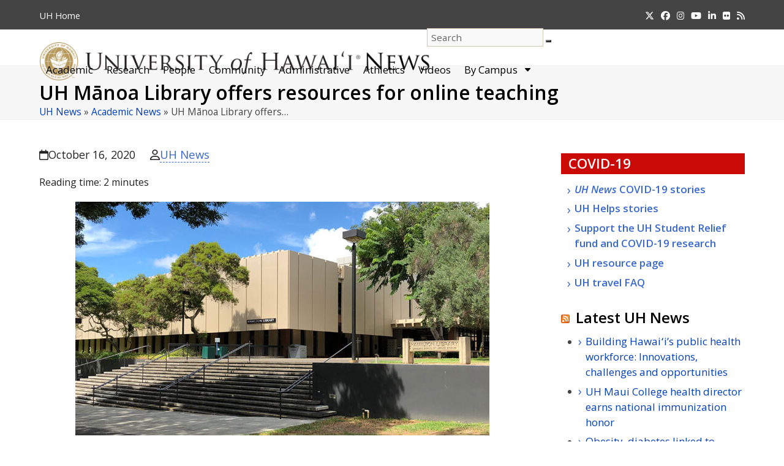

--- FILE ---
content_type: text/html; charset=UTF-8
request_url: https://www.hawaii.edu/news/2020/10/16/manoa-library-online-resources/
body_size: 78920
content:
<!DOCTYPE html>
<html dir="ltr" lang="en-US" prefix="og: https://ogp.me/ns#" class="wpex-classic-style">
<head>
<meta charset="UTF-8">
<link rel="profile" href="http://gmpg.org/xfn/11">
<title>UH Mānoa Library offers resources for online teaching | University of Hawaiʻi System News</title>

		<!-- All in One SEO 4.9.2 - aioseo.com -->
	<meta name="description" content="Hamilton Library offers a comprehensive collection of material and workshops relating to online instruction and course design that people may not know are available." />
	<meta name="robots" content="max-image-preview:large" />
	<meta name="author" content="UH News"/>
	<meta name="keywords" content="uh manoa,uh manoa library,hamilton library,clem guthro,brian richardson,online education,covid-19,covid-19 online instruction,manoa library" />
	<link rel="canonical" href="https://www.hawaii.edu/news/2020/10/16/manoa-library-online-resources/" />
	<meta name="generator" content="All in One SEO (AIOSEO) 4.9.2" />
		<meta property="og:locale" content="en_US" />
		<meta property="og:site_name" content="University of Hawaiʻi System News" />
		<meta property="og:type" content="blog" />
		<meta property="og:title" content="UH Mānoa Library offers resources for online teaching | University of Hawaiʻi System News" />
		<meta property="og:description" content="Hamilton Library offers a comprehensive collection of material and workshops relating to online instruction and course design that people may not know are available." />
		<meta property="og:url" content="https://www.hawaii.edu/news/2020/10/16/manoa-library-online-resources/" />
		<meta property="fb:admins" content="73513078098" />
		<meta property="og:image" content="https://www.hawaii.edu/news/wp-content/uploads/2020/10/Manoa-hamilton-zoom.jpg" />
		<meta property="og:image:secure_url" content="https://www.hawaii.edu/news/wp-content/uploads/2020/10/Manoa-hamilton-zoom.jpg" />
		<meta property="og:image:width" content="250" />
		<meta property="og:image:height" content="350" />
		<meta name="twitter:card" content="summary" />
		<meta name="twitter:title" content="UH Mānoa Library offers resources for online teaching | University of Hawaiʻi System News" />
		<meta name="twitter:description" content="Hamilton Library offers a comprehensive collection of material and workshops relating to online instruction and course design that people may not know are available." />
		<meta name="twitter:image" content="https://www.hawaii.edu/news/wp-content/uploads/2020/10/Manoa-hamilton-zoom.jpg" />
		<script type="application/ld+json" class="aioseo-schema">
			{"@context":"https:\/\/schema.org","@graph":[{"@type":"Article","@id":"https:\/\/www.hawaii.edu\/news\/2020\/10\/16\/manoa-library-online-resources\/#article","name":"UH M\u0101noa Library offers resources for online teaching | University of Hawai\u02bbi System News","headline":"UH M\u0101noa Library offers resources for online teaching","author":{"@id":"https:\/\/www.hawaii.edu\/news\/author\/uh-news\/#author"},"publisher":{"@id":"https:\/\/www.hawaii.edu\/news\/#organization"},"image":{"@type":"ImageObject"},"datePublished":"2020-10-16T15:58:42-10:00","dateModified":"2020-10-20T14:39:33-10:00","inLanguage":"en-US","mainEntityOfPage":{"@id":"https:\/\/www.hawaii.edu\/news\/2020\/10\/16\/manoa-library-online-resources\/#webpage"},"isPartOf":{"@id":"https:\/\/www.hawaii.edu\/news\/2020\/10\/16\/manoa-library-online-resources\/#webpage"},"articleSection":"Academic News, COVID-19, COVID-19 online instruction, Manoa library, UH Manoa"},{"@type":"BreadcrumbList","@id":"https:\/\/www.hawaii.edu\/news\/2020\/10\/16\/manoa-library-online-resources\/#breadcrumblist","itemListElement":[{"@type":"ListItem","@id":"https:\/\/www.hawaii.edu\/news#listItem","position":1,"name":"Home","item":"https:\/\/www.hawaii.edu\/news","nextItem":{"@type":"ListItem","@id":"https:\/\/www.hawaii.edu\/news\/category\/academic-news\/#listItem","name":"Academic News"}},{"@type":"ListItem","@id":"https:\/\/www.hawaii.edu\/news\/category\/academic-news\/#listItem","position":2,"name":"Academic News","item":"https:\/\/www.hawaii.edu\/news\/category\/academic-news\/","nextItem":{"@type":"ListItem","@id":"https:\/\/www.hawaii.edu\/news\/2020\/10\/16\/manoa-library-online-resources\/#listItem","name":"UH M\u0101noa Library offers resources for online teaching"},"previousItem":{"@type":"ListItem","@id":"https:\/\/www.hawaii.edu\/news#listItem","name":"Home"}},{"@type":"ListItem","@id":"https:\/\/www.hawaii.edu\/news\/2020\/10\/16\/manoa-library-online-resources\/#listItem","position":3,"name":"UH M\u0101noa Library offers resources for online teaching","previousItem":{"@type":"ListItem","@id":"https:\/\/www.hawaii.edu\/news\/category\/academic-news\/#listItem","name":"Academic News"}}]},{"@type":"Organization","@id":"https:\/\/www.hawaii.edu\/news\/#organization","name":"University of Hawaii News","description":"News from the University of Hawaii","url":"https:\/\/www.hawaii.edu\/news\/","logo":{"@type":"ImageObject","url":"https:\/\/www.hawaii.edu\/news\/wp-content\/uploads\/2017\/08\/system-seal.png","@id":"https:\/\/www.hawaii.edu\/news\/2020\/10\/16\/manoa-library-online-resources\/#organizationLogo","width":260,"height":260,"caption":"U H seal in System gold"},"image":{"@id":"https:\/\/www.hawaii.edu\/news\/2020\/10\/16\/manoa-library-online-resources\/#organizationLogo"}},{"@type":"Person","@id":"https:\/\/www.hawaii.edu\/news\/author\/uh-news\/#author","url":"https:\/\/www.hawaii.edu\/news\/author\/uh-news\/","name":"UH News"},{"@type":"WebPage","@id":"https:\/\/www.hawaii.edu\/news\/2020\/10\/16\/manoa-library-online-resources\/#webpage","url":"https:\/\/www.hawaii.edu\/news\/2020\/10\/16\/manoa-library-online-resources\/","name":"UH M\u0101noa Library offers resources for online teaching | University of Hawai\u02bbi System News","description":"Hamilton Library offers a comprehensive collection of material and workshops relating to online instruction and course design that people may not know are available.","inLanguage":"en-US","isPartOf":{"@id":"https:\/\/www.hawaii.edu\/news\/#website"},"breadcrumb":{"@id":"https:\/\/www.hawaii.edu\/news\/2020\/10\/16\/manoa-library-online-resources\/#breadcrumblist"},"author":{"@id":"https:\/\/www.hawaii.edu\/news\/author\/uh-news\/#author"},"creator":{"@id":"https:\/\/www.hawaii.edu\/news\/author\/uh-news\/#author"},"image":{"@type":"ImageObject","@id":"https:\/\/www.hawaii.edu\/news\/2020\/10\/16\/manoa-library-online-resources\/#mainImage"},"primaryImageOfPage":{"@id":"https:\/\/www.hawaii.edu\/news\/2020\/10\/16\/manoa-library-online-resources\/#mainImage"},"datePublished":"2020-10-16T15:58:42-10:00","dateModified":"2020-10-20T14:39:33-10:00"},{"@type":"WebSite","@id":"https:\/\/www.hawaii.edu\/news\/#website","url":"https:\/\/www.hawaii.edu\/news\/","name":"University of Hawai\u02bbi System News","description":"News from the University of Hawaii","inLanguage":"en-US","publisher":{"@id":"https:\/\/www.hawaii.edu\/news\/#organization"}}]}
		</script>
		<!-- All in One SEO -->

<meta name="viewport" content="width=device-width, initial-scale=1">
<link rel='dns-prefetch' href='//stats.wp.com' />
<link rel="alternate" type="application/rss+xml" title="University of Hawaiʻi System News &raquo; Feed" href="https://www.hawaii.edu/news/feed/" />
<link rel="alternate" type="application/rss+xml" title="University of Hawaiʻi System News &raquo; Comments Feed" href="https://www.hawaii.edu/news/comments/feed/" />
<script id="wpp-js" src="https://www.hawaii.edu/news/wp-content/plugins/wordpress-popular-posts/assets/js/wpp.min.js?ver=7.3.6" data-sampling="0" data-sampling-rate="100" data-api-url="https://www.hawaii.edu/news/wp-json/wordpress-popular-posts" data-post-id="128899" data-token="f32a014691" data-lang="0" data-debug="0"></script>
<link rel="alternate" title="oEmbed (JSON)" type="application/json+oembed" href="https://www.hawaii.edu/news/wp-json/oembed/1.0/embed?url=https%3A%2F%2Fwww.hawaii.edu%2Fnews%2F2020%2F10%2F16%2Fmanoa-library-online-resources%2F" />
<link rel="alternate" title="oEmbed (XML)" type="text/xml+oembed" href="https://www.hawaii.edu/news/wp-json/oembed/1.0/embed?url=https%3A%2F%2Fwww.hawaii.edu%2Fnews%2F2020%2F10%2F16%2Fmanoa-library-online-resources%2F&#038;format=xml" />
<style id='wp-img-auto-sizes-contain-inline-css'>
img:is([sizes=auto i],[sizes^="auto," i]){contain-intrinsic-size:3000px 1500px}
/*# sourceURL=wp-img-auto-sizes-contain-inline-css */
</style>
<link rel='stylesheet' id='wpmf-bakery-style-css' href='https://www.hawaii.edu/news/wp-content/plugins/wp-media-folder/assets/css/vc_style.css?ver=6.1.8' media='all' />
<link rel='stylesheet' id='wpmf-bakery-display-gallery-style-css' href='https://www.hawaii.edu/news/wp-content/plugins/wp-media-folder/assets/css/display-gallery/style-display-gallery.css?ver=6.1.8' media='all' />
<link rel='stylesheet' id='js_composer_front-css' href='https://www.hawaii.edu/news/wp-content/plugins/js_composer/assets/css/js_composer.min.css?ver=8.7.2' media='all' />
<link rel='stylesheet' id='crp-style-text-only-css' href='https://www.hawaii.edu/news/wp-content/plugins/contextual-related-posts/css/text-only.min.css?ver=4.1.0' media='all' />
<link rel='stylesheet' id='wordpress-popular-posts-css-css' href='https://www.hawaii.edu/news/wp-content/plugins/wordpress-popular-posts/assets/css/wpp.css?ver=7.3.6' media='all' />
<link rel='stylesheet' id='parent-style-css' href='https://www.hawaii.edu/news/wp-content/themes/Total/style.css?ver=6.5' media='all' />
<link rel='stylesheet' id='wpex-style-css' href='https://www.hawaii.edu/news/wp-content/themes/total-child-news/style.css?ver=6.5' media='all' />
<link rel='stylesheet' id='wpex-mobile-menu-breakpoint-max-css' href='https://www.hawaii.edu/news/wp-content/themes/Total/assets/css/frontend/breakpoints/max.min.css?ver=6.5' media='only screen and (max-width:1098px)' />
<link rel='stylesheet' id='wpex-mobile-menu-breakpoint-min-css' href='https://www.hawaii.edu/news/wp-content/themes/Total/assets/css/frontend/breakpoints/min.min.css?ver=6.5' media='only screen and (min-width:1099px)' />
<link rel='stylesheet' id='vcex-shortcodes-css' href='https://www.hawaii.edu/news/wp-content/themes/Total/assets/css/frontend/vcex-shortcodes.min.css?ver=6.5' media='all' />
<link rel='stylesheet' id='wpex-wpbakery-css' href='https://www.hawaii.edu/news/wp-content/themes/Total/assets/css/frontend/wpbakery.min.css?ver=6.5' media='all' />
<link rel='stylesheet' id='__EPYT__style-css' href='https://www.hawaii.edu/news/wp-content/plugins/youtube-embed-plus/styles/ytprefs.min.css?ver=14.2.4' media='all' />
<style id='__EPYT__style-inline-css'>

                .epyt-gallery-thumb {
                        width: 33.333%;
                }
                
                         @media (min-width:0px) and (max-width: 767px) {
                            .epyt-gallery-rowbreak {
                                display: none;
                            }
                            .epyt-gallery-allthumbs[class*="epyt-cols"] .epyt-gallery-thumb {
                                width: 100% !important;
                            }
                          }
/*# sourceURL=__EPYT__style-inline-css */
</style>
<script id="wpex-core-js-extra">
var wpex_theme_params = {"selectArrowIcon":"\u003Cspan class=\"wpex-select-arrow__icon wpex-icon--sm wpex-flex wpex-icon\" aria-hidden=\"true\"\u003E\u003Csvg viewBox=\"0 0 24 24\" xmlns=\"http://www.w3.org/2000/svg\"\u003E\u003Crect fill=\"none\" height=\"24\" width=\"24\"/\u003E\u003Cg transform=\"matrix(0, -1, 1, 0, -0.115, 23.885)\"\u003E\u003Cpolygon points=\"17.77,3.77 16,2 6,12 16,22 17.77,20.23 9.54,12\"/\u003E\u003C/g\u003E\u003C/svg\u003E\u003C/span\u003E","customSelects":".widget_categories form,.widget_archive select,.vcex-form-shortcode select","scrollToHash":"1","localScrollFindLinks":"1","localScrollHighlight":"1","localScrollUpdateHash":"1","scrollToHashTimeout":"500","localScrollTargets":"li.local-scroll a, a.local-scroll, .local-scroll-link, .local-scroll-link \u003E a,.sidr-class-local-scroll-link,li.sidr-class-local-scroll \u003E span \u003E a,li.sidr-class-local-scroll \u003E a","scrollToBehavior":"smooth","sidrDropdownTarget":"li"};
//# sourceURL=wpex-core-js-extra
</script>
<script src="https://www.hawaii.edu/news/wp-content/themes/Total/assets/js/frontend/core.min.js?ver=6.5" id="wpex-core-js" defer data-wp-strategy="defer"></script>
<script id="wpex-inline-js-after">
!function(){const e=document.querySelector("html"),t=()=>{const t=window.innerWidth-document.documentElement.clientWidth;t&&e.style.setProperty("--wpex-scrollbar-width",`${t}px`)};t(),window.addEventListener("resize",(()=>{t()}))}();
//# sourceURL=wpex-inline-js-after
</script>
<script id="wpex-sticky-header-js-extra">
var wpex_sticky_header_params = {"breakpoint":"1099"};
//# sourceURL=wpex-sticky-header-js-extra
</script>
<script src="https://www.hawaii.edu/news/wp-content/themes/Total/assets/js/frontend/sticky/header.min.js?ver=6.5" id="wpex-sticky-header-js" defer data-wp-strategy="defer"></script>
<script src="https://www.hawaii.edu/news/wp-includes/js/jquery/jquery.min.js?ver=3.7.1" id="jquery-core-js"></script>
<script src="https://www.hawaii.edu/news/wp-includes/js/jquery/jquery-migrate.min.js?ver=3.4.1" id="jquery-migrate-js"></script>
<script src="https://www.hawaii.edu/news/wp-includes/js/hoverIntent.min.js?ver=1.10.2" id="hoverIntent-js"></script>
<script id="wpex-superfish-js-extra">
var wpex_superfish_params = {"delay":"600","speed":"fast","speedOut":"fast"};
//# sourceURL=wpex-superfish-js-extra
</script>
<script src="https://www.hawaii.edu/news/wp-content/themes/Total/assets/js/vendor/jquery.superfish.min.js?ver=6.5" id="wpex-superfish-js" defer data-wp-strategy="defer"></script>
<script id="wpex-mobile-menu-toggle-js-extra">
var wpex_mobile_menu_toggle_params = {"breakpoint":"1098","i18n":{"openSubmenu":"Open submenu of %s","closeSubmenu":"Close submenu of %s"},"openSubmenuIcon":"\u003Cspan class=\"wpex-open-submenu__icon wpex-transition-transform wpex-duration-300 wpex-icon\" aria-hidden=\"true\"\u003E\u003Csvg xmlns=\"http://www.w3.org/2000/svg\" viewBox=\"0 0 448 512\"\u003E\u003Cpath d=\"M201.4 342.6c12.5 12.5 32.8 12.5 45.3 0l160-160c12.5-12.5 12.5-32.8 0-45.3s-32.8-12.5-45.3 0L224 274.7 86.6 137.4c-12.5-12.5-32.8-12.5-45.3 0s-12.5 32.8 0 45.3l160 160z\"/\u003E\u003C/svg\u003E\u003C/span\u003E"};
//# sourceURL=wpex-mobile-menu-toggle-js-extra
</script>
<script src="https://www.hawaii.edu/news/wp-content/themes/Total/assets/js/frontend/mobile-menu/toggle.min.js?ver=6.5" id="wpex-mobile-menu-toggle-js" defer data-wp-strategy="defer"></script>
<script id="__ytprefs__-js-extra">
var _EPYT_ = {"ajaxurl":"https://www.hawaii.edu/news/wp-admin/admin-ajax.php","security":"bcad198879","gallery_scrolloffset":"20","eppathtoscripts":"https://www.hawaii.edu/news/wp-content/plugins/youtube-embed-plus/scripts/","eppath":"https://www.hawaii.edu/news/wp-content/plugins/youtube-embed-plus/","epresponsiveselector":"[\"iframe.__youtube_prefs__\"]","epdovol":"1","version":"14.2.4","evselector":"iframe.__youtube_prefs__[src], iframe[src*=\"youtube.com/embed/\"], iframe[src*=\"youtube-nocookie.com/embed/\"]","ajax_compat":"","maxres_facade":"eager","ytapi_load":"light","pause_others":"","stopMobileBuffer":"1","facade_mode":"","not_live_on_channel":""};
//# sourceURL=__ytprefs__-js-extra
</script>
<script src="https://www.hawaii.edu/news/wp-content/plugins/youtube-embed-plus/scripts/ytprefs.min.js?ver=14.2.4" id="__ytprefs__-js"></script>
<script></script><link rel="https://api.w.org/" href="https://www.hawaii.edu/news/wp-json/" /><link rel="alternate" title="JSON" type="application/json" href="https://www.hawaii.edu/news/wp-json/wp/v2/posts/128899" /><link rel="EditURI" type="application/rsd+xml" title="RSD" href="https://www.hawaii.edu/news/xmlrpc.php?rsd" />

<link rel='shortlink' href='https://www.hawaii.edu/news/?p=128899' />
	<style>img#wpstats{display:none}</style>
		            <style id="wpp-loading-animation-styles">@-webkit-keyframes bgslide{from{background-position-x:0}to{background-position-x:-200%}}@keyframes bgslide{from{background-position-x:0}to{background-position-x:-200%}}.wpp-widget-block-placeholder,.wpp-shortcode-placeholder{margin:0 auto;width:60px;height:3px;background:#dd3737;background:linear-gradient(90deg,#dd3737 0%,#571313 10%,#dd3737 100%);background-size:200% auto;border-radius:3px;-webkit-animation:bgslide 1s infinite linear;animation:bgslide 1s infinite linear}</style>
            <script async src="https://www.googletagmanager.com/gtag/js?id=UA-18687602-6"></script>
<script>
  window.dataLayer = window.dataLayer || [];
  function gtag(){dataLayer.push(arguments);}
  gtag('js', new Date());

  gtag('config', 'UA-18687602-6');
</script>
<script async src="https://www.googletagmanager.com/gtag/js?id=G-EN7Y1397VT"></script>
<script>
  window.dataLayer = window.dataLayer || [];
  function gtag(){dataLayer.push(arguments);}
  gtag('js', new Date());

  gtag('config', 'G-EN7Y1397VT');
</script>
<noscript><style>body:not(.content-full-screen) .wpex-vc-row-stretched[data-vc-full-width-init="false"]{visibility:visible;}</style></noscript><link rel="icon" href="https://www.hawaii.edu/news/wp-content/uploads/2019/04/cropped-UHNews512-1-32x32.jpg" sizes="32x32" />
<link rel="icon" href="https://www.hawaii.edu/news/wp-content/uploads/2019/04/cropped-UHNews512-1-192x192.jpg" sizes="192x192" />
<link rel="apple-touch-icon" href="https://www.hawaii.edu/news/wp-content/uploads/2019/04/cropped-UHNews512-1-180x180.jpg" />
<meta name="msapplication-TileImage" content="https://www.hawaii.edu/news/wp-content/uploads/2019/04/cropped-UHNews512-1-270x270.jpg" />
<noscript><style> .wpb_animate_when_almost_visible { opacity: 1; }</style></noscript><style data-type="wpex-css" id="wpex-css">/*TYPOGRAPHY*/#site-logo .site-logo-text{font-family:'Open Sans',sans-serif;}h1,.wpex-h1{font-weight:600;}h2,.wpex-h2{font-weight:600;}h3,.wpex-h3{font-weight:600;}h4,.wpex-h4{font-weight:600;}/*ADVANCED STYLING CSS*/#site-logo .logo-img{max-height:62px;width:auto;}/*CUSTOMIZER STYLING*/:root{--wpex-accent:#997a41;--wpex-accent-alt:#997a41;--wpex-link-color:#3969cc;--wpex-hover-heading-link-color:#3969cc;--wpex-hover-link-color:#907139;--wpex-btn-color:#ffffff;--wpex-hover-btn-color:#ffffff;--wpex-btn-bg:#907139;--wpex-hover-btn-bg:#6d6d6d;--wpex-vc-column-inner-margin-bottom:30px;}.page-header{margin-block-end:20px;}.page-header.wpex-supports-mods .page-header-title{color:#000000;}.site-breadcrumbs{color:#444444;}.site-breadcrumbs a{color:#003ebc;}.site-breadcrumbs a:hover{color:#907139;}#site-scroll-top{background-color:#e2e2e2;color:#444444;}#site-scroll-top:hover{background-color:#b3995d;}#top-bar-wrap{background-color:#444444;}.wpex-top-bar-sticky{background-color:#444444;}#top-bar{color:#ffffff;--wpex-text-2:#ffffff;--wpex-text-3:#ffffff;--wpex-text-4:#ffffff;--wpex-link-color:#f0d695;}#top-bar-social a.wpex-social-btn-no-style{color:#ffffff;}#top-bar-social a.wpex-social-btn-no-style:hover{color:#f0d695;}.header-padding{padding-block-start:22px;}#site-navigation-wrap{--wpex-main-nav-link-padding-x:15px;--wpex-main-nav-bg:#ffffff;--wpex-main-nav-link-color:#000000;--wpex-hover-main-nav-link-color:#000000;--wpex-active-main-nav-link-color:#000000;--wpex-hover-main-nav-link-color:#886a32;--wpex-active-main-nav-link-color:#997a41;--wpex-dropmenu-bg:#ffffff;--wpex-dropmenu-caret-bg:#ffffff;--wpex-dropmenu-border-color:#886a32;--wpex-dropmenu-caret-border-color:#886a32;--wpex-megamenu-divider-color:#886a32;--wpex-dropmenu-link-color:#444444;--wpex-hover-dropmenu-link-color:#886a32;--wpex-hover-dropmenu-link-bg:#ffffff;--wpex-megamenu-heading-color:#70521c;}#mobile-menu,#mobile-icons-menu{--wpex-link-color:#444444;--wpex-hover-link-color:#444444;--wpex-hover-link-color:#907139;}.mobile-toggle-nav{background:#ffffff;--wpex-hover-link-color:#907139;}.mobile-toggle-nav-ul,.mobile-toggle-nav-ul a{border-color:#907139;}#sidebar{background-color:#ffffff;color:#444444;--wpex-link-color:#003ebc;--wpex-hover-link-color:#003ebc;--wpex-widget-link-color:#003ebc;--wpex-hover-link-color:#907139;--wpex-hover-widget-link-color:#907139;}#sidebar .widget-title{text-align:left;}.blog-entry{--wpex-entry-left-thumbnail-media-width:130px;}#footer-callout-wrap{color:#886a32;}.footer-callout-content a{color:#003ebc;}#footer-callout .theme-button{border-radius:6px;background:#907139;color:#ffffff;}#footer-callout .theme-button:hover{background:#6d6d6d;color:#ffffff;}#footer-bottom{background-color:#222222;color:#eaeaea;--wpex-text-2:#eaeaea;--wpex-text-3:#eaeaea;--wpex-text-4:#eaeaea;--wpex-link-color:#ffffff;--wpex-hover-link-color:#ffffff;--wpex-hover-link-color:#f0d695;}</style><link rel='stylesheet' id='wpex-google-font-open-sans-css' href='https://fonts.googleapis.com/css2?family=Open+Sans:ital,wght@0,100;0,200;0,300;0,400;0,500;0,600;0,700;0,800;0,900;1,100;1,200;1,300;1,400;1,500;1,600;1,700;1,800;1,900&#038;display=swap&#038;subset=latin' media='all' />
</head>

<body class="wp-singular post-template-default single single-post postid-128899 single-format-standard wp-custom-logo wp-embed-responsive wp-theme-Total wp-child-theme-total-child-news wpex-theme wpex-responsive full-width-main-layout no-composer wpex-live-site site-full-width content-right-sidebar has-sidebar has-topbar post-in-category-academic-news sidebar-widget-icons hasnt-overlay-header wpex-has-fixed-footer has-mobile-menu wpex-mobile-toggle-menu-icon_buttons_under_logo wpex-no-js wpb-js-composer js-comp-ver-8.7.2 vc_responsive">

	
<a href="#content" class="skip-to-content">Skip to content</a>

	
	<span data-ls_id="#site_top" tabindex="-1"></span>
	<div id="outer-wrap" class="wpex-overflow-clip">
		
		
		
		<div id="wrap" class="wpex-clr">

			
			<div id="top-bar-wrap" class="wpex-border-b wpex-border-main wpex-border-solid wpex-text-sm wpex-print-hidden">
			<div id="top-bar" class="container wpex-relative wpex-py-15 wpex-md-flex wpex-justify-between wpex-items-center wpex-text-center wpex-md-text-initial">
	<div id="top-bar-content" class="top-bar-left wpex-clr">
<nav class="top-bar-nav wpex-inline-block" aria-label="Utility menu"><ul id="menu-very-top" class="top-bar-menu wpex-inline-block wpex-m-0 wpex-list-none wpex-last-mr-0"><li class="menu-item menu-item-type-custom menu-item-object-custom menu-item-63270"><a href="https://www.hawaii.edu"><span class="link-inner"><abbr title="University of Hawaii">UH</abbr> Home</span></a></li>
</ul></nav>
</div>


<div id="top-bar-social" class="top-bar-right social-style-none"><ul id="top-bar-social-list" class="wpex-inline-flex wpex-flex-wrap wpex-gap-y-5 wpex-list-none wpex-m-0 wpex-last-mr-0 wpex-gap-x-15 wpex-justify-center wpex-md-justify-start"><li class="top-bar-social-list__item"><a href="https://twitter.com/UHawaiiNews" class="top-bar-social-list__link wpex-x-twitter wpex-social-btn wpex-social-btn-no-style"><span class="wpex-icon" aria-hidden="true"><svg xmlns="http://www.w3.org/2000/svg" viewBox="0 0 512 512"><path d="M389.2 48h70.6L305.6 224.2 487 464H345L233.7 318.6 106.5 464H35.8L200.7 275.5 26.8 48H172.4L272.9 180.9 389.2 48zM364.4 421.8h39.1L151.1 88h-42L364.4 421.8z"/></svg></span><span class="screen-reader-text">Twitter</span></a></li><li class="top-bar-social-list__item"><a href="https://www.facebook.com/universityofhawaii" class="top-bar-social-list__link wpex-facebook wpex-social-btn wpex-social-btn-no-style"><span class="wpex-icon" aria-hidden="true"><svg xmlns="http://www.w3.org/2000/svg" viewBox="0 0 512 512"><path d="M512 256C512 114.6 397.4 0 256 0S0 114.6 0 256C0 376 82.7 476.8 194.2 504.5V334.2H141.4V256h52.8V222.3c0-87.1 39.4-127.5 125-127.5c16.2 0 44.2 3.2 55.7 6.4V172c-6-.6-16.5-1-29.6-1c-42 0-58.2 15.9-58.2 57.2V256h83.6l-14.4 78.2H287V510.1C413.8 494.8 512 386.9 512 256h0z"/></svg></span><span class="screen-reader-text">Facebook</span></a></li><li class="top-bar-social-list__item"><a href="https://instagram.com/uhawaiinews" class="top-bar-social-list__link wpex-instagram wpex-social-btn wpex-social-btn-no-style"><span class="wpex-icon" aria-hidden="true"><svg xmlns="http://www.w3.org/2000/svg" viewBox="0 0 448 512"><path d="M224.1 141c-63.6 0-114.9 51.3-114.9 114.9s51.3 114.9 114.9 114.9S339 319.5 339 255.9 287.7 141 224.1 141zm0 189.6c-41.1 0-74.7-33.5-74.7-74.7s33.5-74.7 74.7-74.7 74.7 33.5 74.7 74.7-33.6 74.7-74.7 74.7zm146.4-194.3c0 14.9-12 26.8-26.8 26.8-14.9 0-26.8-12-26.8-26.8s12-26.8 26.8-26.8 26.8 12 26.8 26.8zm76.1 27.2c-1.7-35.9-9.9-67.7-36.2-93.9-26.2-26.2-58-34.4-93.9-36.2-37-2.1-147.9-2.1-184.9 0-35.8 1.7-67.6 9.9-93.9 36.1s-34.4 58-36.2 93.9c-2.1 37-2.1 147.9 0 184.9 1.7 35.9 9.9 67.7 36.2 93.9s58 34.4 93.9 36.2c37 2.1 147.9 2.1 184.9 0 35.9-1.7 67.7-9.9 93.9-36.2 26.2-26.2 34.4-58 36.2-93.9 2.1-37 2.1-147.8 0-184.8zM398.8 388c-7.8 19.6-22.9 34.7-42.6 42.6-29.5 11.7-99.5 9-132.1 9s-102.7 2.6-132.1-9c-19.6-7.8-34.7-22.9-42.6-42.6-11.7-29.5-9-99.5-9-132.1s-2.6-102.7 9-132.1c7.8-19.6 22.9-34.7 42.6-42.6 29.5-11.7 99.5-9 132.1-9s102.7-2.6 132.1 9c19.6 7.8 34.7 22.9 42.6 42.6 11.7 29.5 9 99.5 9 132.1s2.7 102.7-9 132.1z"/></svg></span><span class="screen-reader-text">Instagram</span></a></li><li class="top-bar-social-list__item"><a href="https://www.youtube.com/user/uhmagazine" class="top-bar-social-list__link wpex-youtube wpex-social-btn wpex-social-btn-no-style"><span class="wpex-icon" aria-hidden="true"><svg xmlns="http://www.w3.org/2000/svg" viewBox="0 0 576 512"><path d="M549.7 124.1c-6.3-23.7-24.8-42.3-48.3-48.6C458.8 64 288 64 288 64S117.2 64 74.6 75.5c-23.5 6.3-42 24.9-48.3 48.6-11.4 42.9-11.4 132.3-11.4 132.3s0 89.4 11.4 132.3c6.3 23.7 24.8 41.5 48.3 47.8C117.2 448 288 448 288 448s170.8 0 213.4-11.5c23.5-6.3 42-24.2 48.3-47.8 11.4-42.9 11.4-132.3 11.4-132.3s0-89.4-11.4-132.3zm-317.5 213.5V175.2l142.7 81.2-142.7 81.2z"/></svg></span><span class="screen-reader-text">YouTube</span></a></li><li class="top-bar-social-list__item"><a href="https://www.linkedin.com/school/uhawaiinews/" class="top-bar-social-list__link wpex-linkedin wpex-social-btn wpex-social-btn-no-style"><span class="wpex-icon" aria-hidden="true"><svg xmlns="http://www.w3.org/2000/svg" viewBox="0 0 448 512"><path d="M100.3 448H7.4V148.9h92.9zM53.8 108.1C24.1 108.1 0 83.5 0 53.8a53.8 53.8 0 0 1 107.6 0c0 29.7-24.1 54.3-53.8 54.3zM447.9 448h-92.7V302.4c0-34.7-.7-79.2-48.3-79.2-48.3 0-55.7 37.7-55.7 76.7V448h-92.8V148.9h89.1v40.8h1.3c12.4-23.5 42.7-48.3 87.9-48.3 94 0 111.3 61.9 111.3 142.3V448z"/></svg></span><span class="screen-reader-text">LinkedIn</span></a></li><li class="top-bar-social-list__item"><a href="https://www.flickr.com/photos/uhawaii" class="top-bar-social-list__link wpex-flickr wpex-social-btn wpex-social-btn-no-style"><span class="wpex-icon" aria-hidden="true"><svg xmlns="http://www.w3.org/2000/svg" viewBox="0 0 27 32"><path d="M22.286 2.286q2.125 0 3.634 1.509t1.509 3.634v17.143q0 2.125-1.509 3.634t-3.634 1.509h-17.143q-2.125 0-3.634-1.509t-1.509-3.634v-17.143q0-2.125 1.509-3.634t3.634-1.509h17.143zM12.464 16q0-1.571-1.107-2.679t-2.679-1.107-2.679 1.107-1.107 2.679 1.107 2.679 2.679 1.107 2.679-1.107 1.107-2.679zM22.536 16q0-1.571-1.107-2.679t-2.679-1.107-2.679 1.107-1.107 2.679 1.107 2.679 2.679 1.107 2.679-1.107 1.107-2.679z"></path></svg></span><span class="screen-reader-text">Flickr</span></a></li><li class="top-bar-social-list__item"><a href="http://feeds.feedburner.com/UHawaiiNews" class="top-bar-social-list__link wpex-rss wpex-social-btn wpex-social-btn-no-style"><span class="wpex-icon" aria-hidden="true"><svg xmlns="http://www.w3.org/2000/svg" viewBox="0 0 448 512"><path d="M0 64C0 46.3 14.3 32 32 32c229.8 0 416 186.2 416 416c0 17.7-14.3 32-32 32s-32-14.3-32-32C384 253.6 226.4 96 32 96C14.3 96 0 81.7 0 64zM0 416a64 64 0 1 1 128 0A64 64 0 1 1 0 416zM32 160c159.1 0 288 128.9 288 288c0 17.7-14.3 32-32 32s-32-14.3-32-32c0-123.7-100.3-224-224-224c-17.7 0-32-14.3-32-32s14.3-32 32-32z"/></svg></span><span class="screen-reader-text">RSS</span></a></li></ul></div></div>
		</div>
	<div id="site-header-sticky-wrapper" class="wpex-sticky-header-holder not-sticky wpex-print-hidden">	<header id="site-header" class="header-one wpex-z-sticky fixed-scroll has-sticky-dropshadow dyn-styles wpex-print-hidden wpex-relative wpex-clr">
				<div id="site-header-inner" class="header-one-inner header-padding container wpex-relative wpex-h-100 wpex-py-30 wpex-clr">
<div id="site-logo" class="site-branding header-one-logo logo-padding wpex-flex wpex-items-center wpex-float-left wpex-h-100">
	<div id="site-logo-inner" ><a id="site-logo-link" href="https://www.hawaii.edu/news/" rel="home" class="main-logo"><img src="https://www.hawaii.edu/news/wp-content/uploads/2017/08/seal-name@2x.png" alt="University of Hawaiʻi System News" class="logo-img wpex-h-auto wpex-max-w-100 wpex-align-middle" width="1362" height="62" data-no-retina data-skip-lazy fetchpriority="high" srcset="https://www.hawaii.edu/news/wp-content/uploads/2017/08/seal-name@2x.png 1x,https://www.hawaii.edu/news/wp-content/uploads/2017/08/seal-name@2x.png 2x"></a></div>

</div>

<div id="site-navigation-wrap" class="navbar-style-one navbar-fixed-height navbar-allows-inner-bg navbar-fixed-line-height wpex-dropdowns-caret wpex-stretch-megamenus hide-at-mm-breakpoint wpex-clr wpex-print-hidden">
	<nav id="site-navigation" class="navigation main-navigation main-navigation-one wpex-clr" aria-label="Main menu"><ul id="menu-categories" class="main-navigation-ul dropdown-menu sf-menu"><li class="menu-item menu-item-type-taxonomy menu-item-object-category current-post-ancestor current-menu-parent current-post-parent menu-item-186927"><a href="https://www.hawaii.edu/news/category/academic-news/"><span class="link-inner">Academic</span></a></li>
<li class="menu-item menu-item-type-taxonomy menu-item-object-category menu-item-186928"><a href="https://www.hawaii.edu/news/category/research/"><span class="link-inner">Research</span></a></li>
<li class="menu-item menu-item-type-taxonomy menu-item-object-category menu-item-186929"><a href="https://www.hawaii.edu/news/category/people/"><span class="link-inner">People</span></a></li>
<li class="menu-item menu-item-type-taxonomy menu-item-object-category menu-item-186926"><a href="https://www.hawaii.edu/news/category/community/"><span class="link-inner">Community</span></a></li>
<li class="menu-item menu-item-type-taxonomy menu-item-object-category menu-item-186930"><a href="https://www.hawaii.edu/news/category/administrative/"><span class="link-inner">Administrative</span></a></li>
<li class="menu-item menu-item-type-taxonomy menu-item-object-category menu-item-186931"><a href="https://www.hawaii.edu/news/category/athletics/"><span class="link-inner">Athletics</span></a></li>
<li class="menu-item menu-item-type-taxonomy menu-item-object-category menu-item-186933"><a href="https://www.hawaii.edu/news/category/video/"><span class="link-inner">Videos</span></a></li>
<li class="megamenu col-2 hide-headings nav-no-click menu-item menu-item-type-custom menu-item-object-custom menu-item-home menu-item-has-children menu-item-63236 dropdown"><a href="https://www.hawaii.edu/news/#menu-two-campuses"><span class="link-inner"><span style="color:#000000;">By Campus</span>  <span style="color:#886a32;"><i class="ticon ticon-caret-down" aria-hidden="true"></i></span><span class="screen-reader-text">dropdown menu</span> <span class="nav-arrow top-level"><span class="nav-arrow__icon wpex-icon" aria-hidden="true"><svg xmlns="http://www.w3.org/2000/svg" viewBox="0 0 18 32"><path d="M18.286 12.571q0 0.464-0.339 0.804l-8 8q-0.339 0.339-0.804 0.339t-0.804-0.339l-8-8q-0.339-0.339-0.339-0.804t0.339-0.804 0.804-0.339h16q0.464 0 0.804 0.339t0.339 0.804z"></path></svg></span></span></span></a>
<ul class="sub-menu">
	<li class="col-1 no-show no-mobile menu-item menu-item-type-custom menu-item-object-custom menu-item-has-children menu-item-63237 dropdown"><a><span class="link-inner">column 1 <span class="nav-arrow second-level"><span class="nav-arrow__icon wpex-icon wpex-icon--bidi" aria-hidden="true"><svg xmlns="http://www.w3.org/2000/svg" viewBox="0 0 11 32"><path d="M10.286 16q0 0.464-0.339 0.804l-8 8q-0.339 0.339-0.804 0.339t-0.804-0.339-0.339-0.804v-16q0-0.464 0.339-0.804t0.804-0.339 0.804 0.339l8 8q0.339 0.339 0.339 0.804z"></path></svg></span></span></span></a>
	<ul class="megamenu__inner-ul">
		<li class="menu-item menu-item-type-custom menu-item-object-custom menu-item-63238"><a href="https://www.hawaii.edu/news/tag/hawaii-community-college/"><span class="link-inner">Hawaiʻi</span></a></li>
		<li class="menu-item menu-item-type-custom menu-item-object-custom menu-item-63239"><a href="https://www.hawaii.edu/news/tag/uh-hilo/"><span class="link-inner">Hilo</span></a></li>
		<li class="menu-item menu-item-type-custom menu-item-object-custom menu-item-63240"><a href="https://www.hawaii.edu/news/tag/honolulu-community-college/"><span class="link-inner">Honolulu</span></a></li>
		<li class="menu-item menu-item-type-custom menu-item-object-custom menu-item-63241"><a href="https://www.hawaii.edu/news/tag/kapiolani-community-college/"><span class="link-inner">Kapiʻolani</span></a></li>
		<li class="menu-item menu-item-type-custom menu-item-object-custom menu-item-63242"><a href="https://www.hawaii.edu/news/tag/kauai-community-college/"><span class="link-inner">Kauaʻi</span></a></li>
	</ul>
</li>
	<li class="col-2 no-show no-mobile menu-item menu-item-type-custom menu-item-object-custom menu-item-has-children menu-item-63243 dropdown"><a><span class="link-inner">column 2 <span class="nav-arrow second-level"><span class="nav-arrow__icon wpex-icon wpex-icon--bidi" aria-hidden="true"><svg xmlns="http://www.w3.org/2000/svg" viewBox="0 0 11 32"><path d="M10.286 16q0 0.464-0.339 0.804l-8 8q-0.339 0.339-0.804 0.339t-0.804-0.339-0.339-0.804v-16q0-0.464 0.339-0.804t0.804-0.339 0.804 0.339l8 8q0.339 0.339 0.339 0.804z"></path></svg></span></span></span></a>
	<ul class="megamenu__inner-ul">
		<li class="menu-item menu-item-type-custom menu-item-object-custom menu-item-63244"><a href="https://www.hawaii.edu/news/tag/leeward-community-college/"><span class="link-inner">Leeward</span></a></li>
		<li class="menu-item menu-item-type-custom menu-item-object-custom menu-item-63245"><a href="https://www.hawaii.edu/news/tag/uh-manoa/"><span class="link-inner">Mānoa</span></a></li>
		<li class="menu-item menu-item-type-custom menu-item-object-custom menu-item-63246"><a href="https://www.hawaii.edu/news/tag/maui-college/"><span class="link-inner">Maui</span></a></li>
		<li class="menu-item menu-item-type-custom menu-item-object-custom menu-item-63247"><a href="https://www.hawaii.edu/news/tag/uh-west-oahu/"><span class="link-inner">West Oʻahu</span></a></li>
		<li class="menu-item menu-item-type-custom menu-item-object-custom menu-item-63248"><a href="https://www.hawaii.edu/news/tag/windward-community-college/"><span class="link-inner">Windward</span></a></li>
	</ul>
</li>
</ul>
</li>
</ul>    <form id="search-box" method="get" class="my-custom-searchform" action="https://www.hawaii.edu/news/">
        
		<input type="search" class="field" name="s" placeholder="Search" id="searchs" aria-labelledby="search-box" />
	
		<button type="submit" class="searchform-submit" aria-label="search"><span class="ticon ticon-search" aria-hidden="true"></span><span class="screen-reader-text">Submit</span></button>
    </form>
</nav>
</div>


<div id="mobile-menu" class="wpex-mobile-menu-toggle show-at-mm-breakpoint wpex-flex wpex-items-center wpex-mt-20 wpex-justify-center">
	<div class="wpex-inline-flex wpex-items-center"><a href="#" class="mobile-menu-toggle" role="button" aria-expanded="false"><span class="mobile-menu-toggle__icon wpex-flex"><span class="wpex-hamburger-icon wpex-hamburger-icon--inactive wpex-hamburger-icon--animate" aria-hidden="true"><span></span></span></span><span class="screen-reader-text" data-open-text>Open mobile menu</span><span class="screen-reader-text" data-open-text>Close mobile menu</span></a></div>
</div>

</div>
			</header>
</div>
			
			<main id="main" class="site-main wpex-clr">

				
<header class="page-header has-aside default-page-header wpex-relative wpex-mb-40 wpex-surface-2 wpex-py-20 wpex-border-t wpex-border-b wpex-border-solid wpex-border-surface-3 wpex-text-2 wpex-supports-mods">

	
	<div class="page-header-inner container wpex-md-flex wpex-md-flex-wrap wpex-md-items-center wpex-md-justify-between">
<div class="page-header-content wpex-md-mr-15">

<h1 class="page-header-title wpex-block wpex-m-0 wpex-text-2xl">

	<span>UH Mānoa Library offers resources for online teaching</span>

</h1>

</div>
<div class="page-header-aside wpex-md-text-right"><nav class="site-breadcrumbs position-page_header_aside wpex-text-4 wpex-text-sm" aria-label="You are here:"><span class="breadcrumb-trail"><span class="trail-begin"><a href="https://www.hawaii.edu/news/" rel="home"><span>UH News</span></a></span><span class="sep sep-1"> &raquo </span><span class="trail-post-categories"><span  class="term-25"><a href="https://www.hawaii.edu/news/category/academic-news/"><span>Academic News</span></a></span></span><span class="sep sep-2"> &raquo </span><span class="trail-end">UH Mānoa Library offers&hellip;</span></span></nav></div></div>

	
</header>


<div id="content-wrap"  class="container wpex-clr">

	
	<div id="primary" class="content-area wpex-clr">

		
		<div id="content" class="site-content wpex-clr">

			
			
<article id="single-blocks" class="single-blog-article wpex-first-mt-0 wpex-clr">
	<div id="post-media" class="single-blog-media single-media wpex-relative wpex-mb-20"></div>


<ul class="meta wpex-text-sm wpex-text-3 wpex-mb-20 wpex-last-mr-0">    <li class="meta-date"><span class="meta-icon wpex-icon" aria-hidden="true"><svg xmlns="http://www.w3.org/2000/svg" viewBox="0 0 448 512"><path d="M152 24c0-13.3-10.7-24-24-24s-24 10.7-24 24V64H64C28.7 64 0 92.7 0 128v16 48V448c0 35.3 28.7 64 64 64H384c35.3 0 64-28.7 64-64V192 144 128c0-35.3-28.7-64-64-64H344V24c0-13.3-10.7-24-24-24s-24 10.7-24 24V64H152V24zM48 192H400V448c0 8.8-7.2 16-16 16H64c-8.8 0-16-7.2-16-16V192z"/></svg></span><time class="updated" datetime="2020-10-16">October 16, 2020</time></li>
	<li class="meta-author"><span class="meta-icon wpex-icon" aria-hidden="true"><svg xmlns="http://www.w3.org/2000/svg" viewBox="0 0 448 512"><path d="M304 128a80 80 0 1 0 -160 0 80 80 0 1 0 160 0zM96 128a128 128 0 1 1 256 0A128 128 0 1 1 96 128zM49.3 464H398.7c-8.9-63.3-63.3-112-129-112H178.3c-65.7 0-120.1 48.7-129 112zM0 482.3C0 383.8 79.8 304 178.3 304h91.4C368.2 304 448 383.8 448 482.3c0 16.4-13.3 29.7-29.7 29.7H29.7C13.3 512 0 498.7 0 482.3z"/></svg></span><span class="vcard author"><span class="fn"><a href="https://www.hawaii.edu/news/author/uh-news/" title="Posts by UH News" rel="author">UH News</a></span></span></li>
</ul>

<div class="single-blog-content single-content entry wpex-mt-20 wpex-mb-40 wpex-clr"><span class="span-reading-time rt-reading-time" style="display: block;"><span class="rt-label rt-prefix">Reading time: </span> <span class="rt-time"> 2</span> <span class="rt-label rt-postfix">minutes</span></span><figure id="attachment_128897" aria-describedby="caption-attachment-128897" style="width: 676px" class="wp-caption aligncenter"><img fetchpriority="high" decoding="async" src="https://www.hawaii.edu/news/wp-content/uploads/2020/10/manoa-hamilton-library-signs.jpg" alt="Hamilton Library exterior" width="676" height="381" class="size-full wp-image-128897" srcset="https://www.hawaii.edu/news/wp-content/uploads/2020/10/manoa-hamilton-library-signs.jpg 676w, https://www.hawaii.edu/news/wp-content/uploads/2020/10/manoa-hamilton-library-signs-300x169.jpg 300w, https://www.hawaii.edu/news/wp-content/uploads/2020/10/manoa-hamilton-library-signs-130x73.jpg 130w" sizes="(max-width: 676px) 100vw, 676px" /><figcaption id="caption-attachment-128897" class="wp-caption-text">Hamilton Library</figcaption></figure>
<p>The shift to online courses this fall semester will likely shape the way faculty approach their classes as they look ahead to 2021 and beyond. Because of that, the <a href="https://manoa.hawaii.edu/library/">University of <span aria-label="Hawaii">Hawai&#699;i</span> at Mānoa Library</a> is adapting to provide more resources and support to match.</p>
<p><img decoding="async" src="https://www.hawaii.edu/news/wp-content/uploads/2020/10/Manoa-hamilton-zoom-214x300.jpg" alt="Zoom for Dummies book cover" width="214" height="300" class="alignright size-medium wp-image-128912" srcset="https://www.hawaii.edu/news/wp-content/uploads/2020/10/Manoa-hamilton-zoom-214x300.jpg 214w, https://www.hawaii.edu/news/wp-content/uploads/2020/10/Manoa-hamilton-zoom-93x130.jpg 93w, https://www.hawaii.edu/news/wp-content/uploads/2020/10/Manoa-hamilton-zoom.jpg 250w" sizes="(max-width: 214px) 100vw, 214px" /></p>
<p>Hamilton Library’s University Librarian <strong>Clem Guthro</strong> said, &ldquo;We know that teaching online and keeping students engaged can be a challenge. During COVID-19, the library has continued to support students and faculty, including purchasing more resources to help faculty with online teaching and creating meaningful online experiences for students.&rdquo;</p>
<p>To ensure success in the virtual classroom, the <abbr title="University of Hawaii">UH</abbr> Mānoa Library serves as a valuable resource offering a comprehensive collection of material and workshops relating to online instruction and course design which people may not know are available.</p>
<p>&ldquo;Many faculty had to quickly transition their courses online for the fall and focused on workshops for immediate help and may not have had the time to engage with the literature,&rdquo; said <abbr>UH</abbr> Librarian <strong>Brian Richardson</strong>. &ldquo;As the spring semester approaches, we want to remind faculty that our online resources are available, and our library staff can readily assist as teachers think about curriculum and lesson planning.&rdquo;</p>
<p><img decoding="async" src="https://www.hawaii.edu/news/wp-content/uploads/2020/10/Manoa-hamilton-onine-guide-214x300.jpg" alt="The Savvy Studentʻs Guide to Online Learning cover" width="214" height="300" class="alignright size-medium wp-image-128911" srcset="https://www.hawaii.edu/news/wp-content/uploads/2020/10/Manoa-hamilton-onine-guide-214x300.jpg 214w, https://www.hawaii.edu/news/wp-content/uploads/2020/10/Manoa-hamilton-onine-guide-93x130.jpg 93w, https://www.hawaii.edu/news/wp-content/uploads/2020/10/Manoa-hamilton-onine-guide.jpg 250w" sizes="(max-width: 214px) 100vw, 214px" /></p>
<p>Available material for online teaching include e-books, videos and articles that provide tutorials and tips. There are resources faculty can utilize as recommended readings for their classes. Library staff are also able to set up streaming videos and provide class presentations via Zoom.</p>
<p>Richardson noted that the library hopes to provide more resources in the spring, such as e-books for teachers to use as textbooks in their classes. &ldquo;We probably have over a hundred titles in our collection that are being used, which has allowed students to access textbooks at zero-cost,&rdquo; he said.</p>
<p>While the book stacks remain closed due to COVID-19 restrictions, the library’s <a href="https://manoa.hawaii.edu/library/services/borrow-renew-request/request-sign-grab-and-go/">&ldquo;Request, Sign, Grab and Go&rdquo;</a> service allows UH Mānoa patrons to check out physical library items from Hamilton Library’s collection that are eligible to be borrowed. Library staff can also assist through the <a href="https://manoa.hawaii.edu/library/help/ask-us/">&ldquo;Ask a Librarian&rdquo;</a> online live chat service. </p>
<h2>Online instruction resources</h2>
<ul>
<li><a href="https://guides.library.manoa.hawaii.edu/online-education">Online Education</a> (course design, online assessment, online presence)</li>
<li><a href="https://manoa.hawaii.edu/library/learning/">Learning and Research Skills</a> (includes videos that faculty can share with their students)</li>
<li><a href="https://manoa.hawaii.edu/library/teaching/">Teaching Resources</a> (classroom instruction, course development, institutional references)</li>
</ul>
<ul>
<li>October 23 and November 17: Streaming video resources at Hamilton Library</li>
<li>November 19 and December 19: Integrating e-books into Laulima courses</li>
</ul>
<p><a href="https://uhmlibrary.libcal.com/calendar/events/?cid=8130&#038;t=d&#038;d=0000-00-00&#038;cal=8130&#038;inc=0">Register for workshops</a>.</p>
<div class="crp_related     crp-text-only"><h2>Related Posts:</h2><ul><li><a href="https://www.hawaii.edu/news/2025/11/25/taiwan-resource-center/"     class="crp_link post-226025"><span class="crp_title">New Taiwan resource center links UH Mānoa to global network</span></a></li><li><a href="https://www.hawaii.edu/news/2024/09/09/hamilton-zotero-basics-badge/"     class="crp_link post-203264"><span class="crp_title">Hamilton Library introduces digital badge to boost&hellip;</span></a></li><li><a href="https://www.hawaii.edu/news/2025/09/04/okinawa-governor-hamilton-visit/"     class="crp_link post-221378"><span class="crp_title">Okinawa governor visits UH Mānoa’s Hamilton Library</span></a></li></ul><div class="crp_clear"></div></div></div>

<div class="post-tags wpex-mb-40 wpex-last-mr-0"><a href="https://www.hawaii.edu/news/tag/covid-19/" rel="tag">COVID-19</a><a href="https://www.hawaii.edu/news/tag/covid-19-online-instruction/" rel="tag">COVID-19 online instruction</a><a href="https://www.hawaii.edu/news/tag/manoa-library/" rel="tag">Manoa library</a><a href="https://www.hawaii.edu/news/tag/uh-manoa/" rel="tag">UH Manoa</a></div>
		<div class="wpex-social-share style-minimal position-horizontal wpex-mx-auto wpex-mb-40 wpex-print-hidden" data-target="_blank" data-source="https%3A%2F%2Fwww.hawaii.edu%2Fnews%2F" data-url="https%3A%2F%2Fwww.hawaii.edu%2Fnews%2F2020%2F10%2F16%2Fmanoa-library-online-resources%2F" data-title="UH Mānoa Library offers resources for online teaching" data-image="" data-summary="Hamilton%20Library%20offers%20a%20comprehensive%20collection%20of%20material%20and%20workshops%20relating%20to%20online%20instruction%20and%20course%20design%20that%20people%20may%20not%20know%20are%20available." data-email-subject="I wanted you to see this link" data-email-body="I wanted you to see this link https%3A%2F%2Fwww.hawaii.edu%2Fnews%2F2020%2F10%2F16%2Fmanoa-library-online-resources%2F">

			<h3 class="theme-heading border-bottom social-share-title"><span class="text">Share This</span></h3>
			
	<ul class="wpex-social-share__list wpex-m-0 wpex-p-0 wpex-list-none wpex-flex wpex-flex-wrap wpex-gap-5">			<li class="wpex-social-share__item wpex-m-0 wpex-p-0 wpex-inline-block">
									<a href="#" role="button" class="wpex-social-share__link wpex-social-share__link--twitter wpex-twitter wpex-flex wpex-items-center wpex-justify-center wpex-no-underline wpex-gap-10 wpex-duration-150 wpex-transition-colors wpex-surface-1 wpex-text-4 wpex-social-color-hover wpex-border wpex-border-solid wpex-border-surface-3" aria-label="Post on X">
				<span class="wpex-social-share__icon"><span class="wpex-icon" aria-hidden="true"><svg xmlns="http://www.w3.org/2000/svg" viewBox="0 0 512 512"><path d="M389.2 48h70.6L305.6 224.2 487 464H345L233.7 318.6 106.5 464H35.8L200.7 275.5 26.8 48H172.4L272.9 180.9 389.2 48zM364.4 421.8h39.1L151.1 88h-42L364.4 421.8z"/></svg></span></span>						<span class="wpex-social-share__label wpex-label">Twitter</span>
									</a>
			</li>
					<li class="wpex-social-share__item wpex-m-0 wpex-p-0 wpex-inline-block">
									<a href="#" role="button" class="wpex-social-share__link wpex-social-share__link--facebook wpex-facebook wpex-flex wpex-items-center wpex-justify-center wpex-no-underline wpex-gap-10 wpex-duration-150 wpex-transition-colors wpex-surface-1 wpex-text-4 wpex-social-color-hover wpex-border wpex-border-solid wpex-border-surface-3" aria-label="Share on Facebook">
				<span class="wpex-social-share__icon"><span class="wpex-icon" aria-hidden="true"><svg xmlns="http://www.w3.org/2000/svg" viewBox="0 0 512 512"><path d="M512 256C512 114.6 397.4 0 256 0S0 114.6 0 256C0 376 82.7 476.8 194.2 504.5V334.2H141.4V256h52.8V222.3c0-87.1 39.4-127.5 125-127.5c16.2 0 44.2 3.2 55.7 6.4V172c-6-.6-16.5-1-29.6-1c-42 0-58.2 15.9-58.2 57.2V256h83.6l-14.4 78.2H287V510.1C413.8 494.8 512 386.9 512 256h0z"/></svg></span></span>						<span class="wpex-social-share__label wpex-label">Facebook</span>
									</a>
			</li>
					<li class="wpex-social-share__item wpex-m-0 wpex-p-0 wpex-inline-block">
									<a href="#" role="button" class="wpex-social-share__link wpex-social-share__link--linkedin wpex-linkedin wpex-flex wpex-items-center wpex-justify-center wpex-no-underline wpex-gap-10 wpex-duration-150 wpex-transition-colors wpex-surface-1 wpex-text-4 wpex-social-color-hover wpex-border wpex-border-solid wpex-border-surface-3" aria-label="Share on LinkedIn">
				<span class="wpex-social-share__icon"><span class="wpex-icon" aria-hidden="true"><svg xmlns="http://www.w3.org/2000/svg" viewBox="0 0 448 512"><path d="M100.3 448H7.4V148.9h92.9zM53.8 108.1C24.1 108.1 0 83.5 0 53.8a53.8 53.8 0 0 1 107.6 0c0 29.7-24.1 54.3-53.8 54.3zM447.9 448h-92.7V302.4c0-34.7-.7-79.2-48.3-79.2-48.3 0-55.7 37.7-55.7 76.7V448h-92.8V148.9h89.1v40.8h1.3c12.4-23.5 42.7-48.3 87.9-48.3 94 0 111.3 61.9 111.3 142.3V448z"/></svg></span></span>						<span class="wpex-social-share__label wpex-label">LinkedIn</span>
									</a>
			</li>
					<li class="wpex-social-share__item wpex-m-0 wpex-p-0 wpex-inline-block">
									<a href="#" role="button" class="wpex-social-share__link wpex-social-share__link--email wpex-email wpex-flex wpex-items-center wpex-justify-center wpex-no-underline wpex-gap-10 wpex-duration-150 wpex-transition-colors wpex-surface-1 wpex-text-4 wpex-social-color-hover wpex-border wpex-border-solid wpex-border-surface-3" aria-label="Share via Email">
				<span class="wpex-social-share__icon"><span class="wpex-icon" aria-hidden="true"><svg xmlns="http://www.w3.org/2000/svg" viewBox="0 0 512 512"><path d="M48 64C21.5 64 0 85.5 0 112c0 15.1 7.1 29.3 19.2 38.4L236.8 313.6c11.4 8.5 27 8.5 38.4 0L492.8 150.4c12.1-9.1 19.2-23.3 19.2-38.4c0-26.5-21.5-48-48-48H48zM0 176V384c0 35.3 28.7 64 64 64H448c35.3 0 64-28.7 64-64V176L294.4 339.2c-22.8 17.1-54 17.1-76.8 0L0 176z"/></svg></span></span>						<span class="wpex-social-share__label wpex-label">Email</span>
									</a>
			</li>
		</ul>
	
		</div>

	
</article>

			
			
		</div>

		
	</div>

	
<aside id="sidebar" class="sidebar-primary sidebar-container wpex-print-hidden">

	
	<div id="sidebar-inner" class="sidebar-container-inner wpex-mb-40"><div id="custom_html-34" class="widget_text sidebar-box widget widget_custom_html wpex-mb-30 wpex-clr"><div class="textwidget custom-html-widget"><h3 style="margin-top:35px;margin-bottom:10px;background-color:#ca0a06;padding:3px 3px 3px 12px;color:#ffffff;">
	COVID-19
</h3>
<div>
	<ul>
			<li><a href="https://www.hawaii.edu/news/tag/covid-19/"><strong> <em><abbr>UH</abbr> News</em> COVID-19 stories</strong></a></li>
		<li><a href="https://www.hawaii.edu/news/tag/covid-19-uh-helps/"><strong> <abbr>UH</abbr> Helps stories</strong></a></li>
		<li><a href="https://www.uhfoundation.org/give/giving-opportunity/covid-19"><strong>Support the <abbr>UH</abbr> Student Relief fund and COVID-19 research</strong></a></li>
		<li><a href="https://www.hawaii.edu/emergency/important-health-information-novel-coronavirus/"><strong><abbr>UH</abbr> resource page</strong></a></li>
		<li><a href="https://www.hawaii.edu/emergency/important-health-information-novel-coronavirus/travel-faq/"><strong><abbr>UH</abbr> travel <abbr>FAQ</abbr></strong></a></li>
</ul>
	</div></div></div><div id="rss-17" class="sidebar-box widget widget_rss wpex-mb-30 wpex-clr"><div class='widget-title wpex-heading wpex-text-md wpex-mb-20 wpex-text-left'><a class="rsswidget rss-widget-feed" href="https://www.hawaii.edu/news/?tag=covid-19&#038;feed=rss2"><img class="rss-widget-icon" style="border:0" width="14" height="14" src="https://www.hawaii.edu/news/wp-includes/images/rss.png" alt="RSS" loading="lazy" /></a> <a class="rsswidget rss-widget-title" href="https://www.hawaii.edu/news">Latest UH News</a></div><ul><li><a class='rsswidget' href='https://www.hawaii.edu/news/2025/11/03/building-public-health-workforce/'>Building Hawaiʻi’s public health workforce: Innovations, challenges and opportunities</a></li><li><a class='rsswidget' href='https://www.hawaii.edu/news/2025/09/11/litt-earns-national-immunization-honor/'>UH Maui College health director earns national immunization honor</a></li><li><a class='rsswidget' href='https://www.hawaii.edu/news/2025/02/18/obesity-diabetes-covid-vaccine-response/'>Obesity, diabetes linked to weaker COVID-19 vaccine response</a></li><li><a class='rsswidget' href='https://www.hawaii.edu/news/2024/07/01/pandemic-newborns-birth-weight/'>Pandemic newborns in India more likely to have lower birth weight</a></li><li><a class='rsswidget' href='https://www.hawaii.edu/news/2024/05/14/covid-era-md-graduates/'>COVID-era MD graduate’s inspiring journey</a></li></ul></div><div id="custom_html-71" class="widget_text sidebar-box widget widget_custom_html wpex-mb-30 wpex-clr"><div class="textwidget custom-html-widget"><h3 style="margin-bottom: 6px;font-weight:600;font-size:1.125em;padding-top: 6px;border-top: 1px #dddddd solid;padding-bottom:3px;">Most Popular</h3>
<ul class="wpp-list wpp-list-with-thumbnails">
<li class=""><a href="https://www.hawaii.edu/news/2026/01/21/times-subject-rankings-2026/" title="Global rankings recognize UH Mānoa programs among world’s best" target="_self"><img src="https://www.hawaii.edu/news/wp-content/uploads/wordpress-popular-posts/228476-custom_field-90x90.jpg" width="90" height="90" alt="" class="wpp-thumbnail wpp_custom_field wpp_cached_thumb" decoding="async"></a> <a href="https://www.hawaii.edu/news/2026/01/21/times-subject-rankings-2026/" title="Global rankings recognize UH Mānoa programs among world’s best" class="wpp-post-title" target="_self">Global rankings recognize <abbr>UH</abbr> Mānoa programs among world’s best</a> <span class="wpp-meta post-stats"></span><p class="wpp-excerpt"></p></li>
<li class=""><a href="https://www.hawaii.edu/news/2026/01/15/uh-opened-doors-for-banking-executive/" title="From Beta Alpha Psi to the C-suite: UH opened doors for a banking executive" target="_self"><img src="https://www.hawaii.edu/news/wp-content/uploads/wordpress-popular-posts/228357-custom_field-90x90.jpg" width="90" height="90" alt="" class="wpp-thumbnail wpp_custom_field wpp_cached_thumb" decoding="async"></a> <a href="https://www.hawaii.edu/news/2026/01/15/uh-opened-doors-for-banking-executive/" title="From Beta Alpha Psi to the C-suite: UH opened doors for a banking executive" class="wpp-post-title" target="_self">From Beta Alpha Psi to the C-suite: <abbr>UH</abbr> opened doors for a banking executive</a> <span class="wpp-meta post-stats"></span><p class="wpp-excerpt"></p></li>
<li class=""><a href="https://www.hawaii.edu/news/2026/01/22/healthcare-workforce-initiative/" title="UH seeks $3.7M to strengthen Hawaiʻi’s healthcare workforce" target="_self"><img src="https://www.hawaii.edu/news/wp-content/uploads/wordpress-popular-posts/228537-custom_field-90x90.jpg" width="90" height="90" alt="" class="wpp-thumbnail wpp_custom_field wpp_cached_thumb" decoding="async"></a> <a href="https://www.hawaii.edu/news/2026/01/22/healthcare-workforce-initiative/" title="UH seeks $3.7M to strengthen Hawaiʻi’s healthcare workforce" class="wpp-post-title" target="_self"><abbr>UH</abbr> seeks $3.7<abbr>M</abbr> to strengthen Hawaiʻi’s healthcare workforce</a> <span class="wpp-meta post-stats"></span><p class="wpp-excerpt"></p></li>

</ul></div></div><div id="custom_html-53" class="widget_text sidebar-box widget widget_custom_html wpex-mb-30 wpex-clr"><div class="textwidget custom-html-widget"><h3 style="margin-bottom: 6px;font-weight:600;font-size:1.125em;padding-top: 6px;border-top: 1px #dddddd solid;padding-bottom:3px;">Featured Video</h3>
<div class="youtube-responsive-container" style="padding-top:122%;">
<iframe width="171" height="214" src="https://www.youtube.com/embed/mN31pOPfii4" title="YouTube video player" frameborder="0" allowfullscreen></iframe>-</div>
<p style="padding-top:6px;"><a href="https://www.hawaii.edu/news/2025/02/06/hensel-visits-waianae-moku/"><abbr>UH</abbr> President Hensel visits Waiʻanae Moku Education Center</a></p></div></div></div>

	
</aside>


</div>


			
<div class="post-pagination-wrap wpex-py-20 wpex-border-solid wpex-border-t wpex-border-main wpex-print-hidden">
	<ul class="post-pagination container wpex-flex wpex-justify-between wpex-list-none"><li class="post-prev wpex-flex-grow wpex-mr-10"><a href="https://www.hawaii.edu/news/2020/10/16/space-research-exploration-certificate/" rel="prev"><span class="wpex-mr-10 wpex-icon wpex-icon--xs wpex-icon--bidi" aria-hidden="true"><svg xmlns="http://www.w3.org/2000/svg" viewBox="0 0 320 512"><path d="M9.4 233.4c-12.5 12.5-12.5 32.8 0 45.3l192 192c12.5 12.5 32.8 12.5 45.3 0s12.5-32.8 0-45.3L77.3 256 246.6 86.6c12.5-12.5 12.5-32.8 0-45.3s-32.8-12.5-45.3 0l-192 192z"/></svg></span><span class="screen-reader-text">previous post: </span>New space research, exploration certificate for undergraduates</a></li><li class="post-next wpex-flex-grow wpex-ml-10 wpex-text-right"><a href="https://www.hawaii.edu/news/2020/10/20/us-news-and-world-report-rankings/" rel="next"><span class="screen-reader-text">next post: </span><abbr title="University of Hawaii">UH</abbr> Mānoa ranked among world’s best by U.S. News and World Report<span class="wpex-ml-10 wpex-icon wpex-icon--xs wpex-icon--bidi" aria-hidden="true"><svg xmlns="http://www.w3.org/2000/svg" viewBox="0 0 320 512"><path d="M310.6 233.4c12.5 12.5 12.5 32.8 0 45.3l-192 192c-12.5 12.5-32.8 12.5-45.3 0s-12.5-32.8 0-45.3L242.7 256 73.4 86.6c-12.5-12.5-12.5-32.8 0-45.3s32.8-12.5 45.3 0l192 192z"/></svg></span></a></li></ul>
</div>

		</main>

		
		
<div id="footer-callout-wrap" class="wpex-surface-2 wpex-text-2 wpex-py-30 wpex-border-solid wpex-border-surface-3 wpex-border-y wpex-print-hidden">
	<div id="footer-callout" class="container wpex-md-flex wpex-md-items-center">
					<div id="footer-callout-left" class="footer-callout-content wpex-text-xl wpex-md-flex-grow wpex-md-w-75">Watch the latest news of the University of Hawaiʻi</div>
							<div id="footer-callout-right" class="footer-callout-button wpex-mt-20 wpex-md-w-25 wpex-md-pl-20 wpex-md-mt-0"><a href="https://www.hawaii.edu/news/videos" class="footer-callout-button-link theme-button wpex-flex wpex-items-center wpex-justify-center wpex-m-0 wpex-py-15 wpex-px-20 wpex-text-lg"><span class="footer-callout-button-text">View News Videos</span></a></div>
						</div>
</div>


	




	<div id="footer-bottom" class="wpex-py-20 wpex-text-sm wpex-surface-dark wpex-bg-gray-900 wpex-text-center wpex-md-text-left wpex-print-hidden">

		
		<div id="footer-bottom-inner" class="container"><div class="footer-bottom-flex wpex-flex wpex-flex-col wpex-gap-10 wpex-md-flex-row wpex-md-justify-between wpex-md-items-center">

<div id="copyright" class="clr" aria-label="seal and nameplate">
	<a href="http://www.hawaii.edu"><img src="https://www.hawaii.edu/news/wp-content/uploads/2017/10/white-seal-nameplate@2x.png" alt="University of Hawaii System seal and name" style="height:50%;width:50%;margin-bottom: -5px"></a><br />
2444 Dole Street<br />
Honolulu, HI 96822
<br /><br />
<p>Have a story idea or a question?<br />Contact <a href="mailto:news@hawaii.edu">news@hawaii.edu</a></p></div><!-- #copyright -->


<div id="policies" class="middle" role="contentinfo" aria-label="copyright and policies">
    			An <a href="https://www.hawaii.edu/offices/eeo/policies/">equal opportunity institution</a><br/>
        		Use of this site implies consent<br/> with our <a href="https://www.hawaii.edu/infotech/policies/itpolicy.html">Usage Policy</a><br/>
        		copyright &copy;  2026<br/> <!--University of Hawaiʻi System News.--> <a href="https://www.hawaii.edu" title="UH System home">University of Hawai&#699;i</a>
			</div><!--policies-->

<div id="topnav-footer-right" role="navigation" aria-label="social media, contact and Adobe Acrobat reader">
   
		<!-- Aria labels -->
		<a href="https://twitter.com/UHawaiiNews"><!--<i class="ticon ticon-twitter" aria-hidden="true"></i>--><svg xmlns="http://www.w3.org/2000/svg" height="16" width="16" viewBox="0 0 512 512"><!--!Font Awesome Free 6.7.2 by @fontawesome - https://fontawesome.com License - https://fontawesome.com/license/free Copyright 2025 Fonticons, Inc.--><path fill="#ffffff" d="M389.2 48h70.6L305.6 224.2 487 464H345L233.7 318.6 106.5 464H35.8L200.7 275.5 26.8 48H172.4L272.9 180.9 389.2 48zM364.4 421.8h39.1L151.1 88h-42L364.4 421.8z"/></svg><span class="screen-reader-text">X</span></a>
		<a href="https://www.facebook.com/universityofhawaii"><svg xmlns="http://www.w3.org/2000/svg" height="16" width="18" viewBox="0 0 320 512"><!--!Font Awesome Free 6.7.2 by @fontawesome - https://fontawesome.com License - https://fontawesome.com/license/free Copyright 2025 Fonticons, Inc.--><path fill="#ffffff" d="M80 299.3V512H196V299.3h86.5l18-97.8H196V166.9c0-51.7 20.3-71.5 72.7-71.5c16.3 0 29.4 .4 37 1.2V7.9C291.4 4 256.4 0 236.2 0C129.3 0 80 50.5 80 159.4v42.1H14v97.8H80z"/></svg><span class="screen-reader-text">Facebook</span></a>
		<a href="https://instagram.com/uhawaiinews"><svg xmlns="http://www.w3.org/2000/svg" height="16" width="16" viewBox="0 0 448 512"><!--!Font Awesome Free 6.7.2 by @fontawesome - https://fontawesome.com License - https://fontawesome.com/license/free Copyright 2025 Fonticons, Inc.--><path fill="#ffffff" d="M224.1 141c-63.6 0-114.9 51.3-114.9 114.9s51.3 114.9 114.9 114.9S339 319.5 339 255.9 287.7 141 224.1 141zm0 189.6c-41.1 0-74.7-33.5-74.7-74.7s33.5-74.7 74.7-74.7 74.7 33.5 74.7 74.7-33.6 74.7-74.7 74.7zm146.4-194.3c0 14.9-12 26.8-26.8 26.8-14.9 0-26.8-12-26.8-26.8s12-26.8 26.8-26.8 26.8 12 26.8 26.8zm76.1 27.2c-1.7-35.9-9.9-67.7-36.2-93.9-26.2-26.2-58-34.4-93.9-36.2-37-2.1-147.9-2.1-184.9 0-35.8 1.7-67.6 9.9-93.9 36.1s-34.4 58-36.2 93.9c-2.1 37-2.1 147.9 0 184.9 1.7 35.9 9.9 67.7 36.2 93.9s58 34.4 93.9 36.2c37 2.1 147.9 2.1 184.9 0 35.9-1.7 67.7-9.9 93.9-36.2 26.2-26.2 34.4-58 36.2-93.9 2.1-37 2.1-147.8 0-184.8zM398.8 388c-7.8 19.6-22.9 34.7-42.6 42.6-29.5 11.7-99.5 9-132.1 9s-102.7 2.6-132.1-9c-19.6-7.8-34.7-22.9-42.6-42.6-11.7-29.5-9-99.5-9-132.1s-2.6-102.7 9-132.1c7.8-19.6 22.9-34.7 42.6-42.6 29.5-11.7 99.5-9 132.1-9s102.7-2.6 132.1 9c19.6 7.8 34.7 22.9 42.6 42.6 11.7 29.5 9 99.5 9 132.1s2.7 102.7-9 132.1z"/></svg><span class="screen-reader-text">Instagram</span></a>
		<a href="https://www.youtube.com/user/uhmagazine"><svg xmlns="http://www.w3.org/2000/svg" height="16" width="21" viewBox="0 0 576 512"><!--!Font Awesome Free 6.7.2 by @fontawesome - https://fontawesome.com License - https://fontawesome.com/license/free Copyright 2025 Fonticons, Inc.--><path fill="#ffffff" d="M549.7 124.1c-6.3-23.7-24.8-42.3-48.3-48.6C458.8 64 288 64 288 64S117.2 64 74.6 75.5c-23.5 6.3-42 24.9-48.3 48.6-11.4 42.9-11.4 132.3-11.4 132.3s0 89.4 11.4 132.3c6.3 23.7 24.8 41.5 48.3 47.8C117.2 448 288 448 288 448s170.8 0 213.4-11.5c23.5-6.3 42-24.2 48.3-47.8 11.4-42.9 11.4-132.3 11.4-132.3s0-89.4-11.4-132.3zm-317.5 213.5V175.2l142.7 81.2-142.7 81.2z"/></svg><span class="screen-reader-text">YouTube</span></a>
		<a href="https://www.linkedin.com/school/uhawaiinews/"><svg xmlns="http://www.w3.org/2000/svg" height="16" width="18" viewBox="0 0 448 512"><!--!Font Awesome Free 6.7.2 by @fontawesome - https://fontawesome.com License - https://fontawesome.com/license/free Copyright 2025 Fonticons, Inc.--><path fill="#ffffff" d="M100.3 448H7.4V148.9h92.9zM53.8 108.1C24.1 108.1 0 83.5 0 53.8a53.8 53.8 0 0 1 107.6 0c0 29.7-24.1 54.3-53.8 54.3zM447.9 448h-92.7V302.4c0-34.7-.7-79.2-48.3-79.2-48.3 0-55.7 37.7-55.7 76.7V448h-92.8V148.9h89.1v40.8h1.3c12.4-23.5 42.7-48.3 87.9-48.3 94 0 111.3 61.9 111.3 142.3V448z"/></svg><span class="screen-reader-text">LinkedIn</span></a>
		<a href="https://www.flickr.com/photos/uhawaii/albums"><svg xmlns="http://www.w3.org/2000/svg" height="16" width="18" viewBox="0 0 448 512"><!--!Font Awesome Free 6.7.2 by @fontawesome - https://fontawesome.com License - https://fontawesome.com/license/free Copyright 2025 Fonticons, Inc.--><path fill="#ffffff" d="M400 32H48C21.5 32 0 53.5 0 80v352c0 26.5 21.5 48 48 48h352c26.5 0 48-21.5 48-48V80c0-26.5-21.5-48-48-48zM144.5 319c-35.1 0-63.5-28.4-63.5-63.5s28.4-63.5 63.5-63.5 63.5 28.4 63.5 63.5-28.4 63.5-63.5 63.5zm159 0c-35.1 0-63.5-28.4-63.5-63.5s28.4-63.5 63.5-63.5 63.5 28.4 63.5 63.5-28.4 63.5-63.5 63.5z"/></svg><span class="screen-reader-text">Flickr</span></a>
		<a href="http://feeds.feedburner.com/UHawaiiNews"><svg xmlns="http://www.w3.org/2000/svg" height="16" width="18" viewBox="0 0 448 512"><!--!Font Awesome Free 6.7.2 by @fontawesome - https://fontawesome.com License - https://fontawesome.com/license/free Copyright 2025 Fonticons, Inc.--><path fill="#ffffff" d="M0 64C0 46.3 14.3 32 32 32c229.8 0 416 186.2 416 416c0 17.7-14.3 32-32 32s-32-14.3-32-32C384 253.6 226.4 96 32 96C14.3 96 0 81.7 0 64zM0 416a64 64 0 1 1 128 0A64 64 0 1 1 0 416zM32 160c159.1 0 288 128.9 288 288c0 17.7-14.3 32-32 32s-32-14.3-32-32c0-123.7-100.3-224-224-224c-17.7 0-32-14.3-32-32s14.3-32 32-32z"/></svg><span class="screen-reader-text">RSS</span></a>
		<br/>
		
		<a href="/contact"><span style="font-size:1.1em;">Contact <abbr title="University of Hawaii">UH</abbr></span></a>
		<p class="alternate-format">If required, information contained on<br /> this website can be made available in<br /> an alternative format upon request.<br />
		<a href="https://get.adobe.com/reader/"><span style="line-height:2.0em">Get Adobe Acrobat Reader</span></a></p>
		</div>

		<div id="topnav-footer-left" role="navigation" aria-label="footer secondary navigation">
    		<p>
			<a href="https://www.hawaii.edu/news/about/">About</a><br />
			<a href="https://www.hawaii.edu/calendar">Calendar</a><br />
			<a href="https://www.hawaii.edu/covid19/">COVID-19 Updates</a><br />
			<a href="https://www.hawaii.edu/directory">Directory</a><br />
			<a href="https://www.hawaii.edu/emergency">Emergency Information</a><br />
			<a href="https://www.hawaii.edu/news/media/">For Media</a><br />
			<a href="https://myuh.hawaii.edu">MyUH</a><br />
			<a href="https://www.governmentjobs.com/careers/hawaiiedu">Work at <abbr>UH</abbr></a>
			</p>
   	 	</div></div></div>

		<div class="templatera_shortcode"><style type="text/css" data-type="vc_shortcodes-custom-css">.vc_custom_1677113494441{padding-top: 20px !important;}</style><div class="vc_row wpb_row vc_row-fluid vc_custom_1677113494441 wpex-relative"><div class="wpb_column vc_column_container vc_col-sm-12"><div class="vc_column-inner"><div class="wpb_wrapper"><style>.vcex-flex-container_6973c21889e7e{gap:10px;}</style><div class="vcex-flex-container vcex-module wpex-flex wpex-gap-20 wpex-flex-col wpex-sm-flex-row wpex-sm-items-center wpex-sm-justify-center langaccess vcex-flex-container_6973c21889e7e">
	<div style="text-align:center;" class="wpb_text_column wpb_content_element" >
		<div class="wpb_wrapper">
			<p><a href="https://docs.google.com/forms/d/e/1FAIpQLSfSnMk8idA89NkyRsDU1NCwCvMdU2GEKHtZgr3mM3cPb7sEqA/viewform">English</a></p>

		</div>
	</div>

	<div style="text-align:center;" class="wpb_text_column wpb_content_element" >
		<div class="wpb_wrapper">
			<p><a href="https://forms.gle/4aYsHbupLPDdUHZx6">Gagana Samoa</a></p>

		</div>
	</div>

	<div style="text-align:center;" class="wpb_text_column wpb_content_element" >
		<div class="wpb_wrapper">
			<p><a href="https://forms.gle/LA4PYNN8JEJK72rT7">Kapasen Chuuk</a></p>

		</div>
	</div>

	<div style="text-align:center;" class="wpb_text_column wpb_content_element" >
		<div class="wpb_wrapper">
			<p><a href="https://docs.google.com/forms/d/e/1FAIpQLScueAEFsbkHW0kOngVJfKcNkniQyhBU2kZMJLqzyPgF5rYiJA/viewform">Lea faka-Tonga - Tongan</a></p>

		</div>
	</div>

	<div style="text-align:center;" class="wpb_text_column wpb_content_element" >
		<div class="wpb_wrapper">
			<p><a href="https://forms.gle/T6hGSaQfKs1Ner2u6">Tiếng Việt</a></p>

		</div>
	</div>

	<div style="text-align:center;" class="wpb_text_column wpb_content_element" >
		<div class="wpb_wrapper">
			<p><a href="https://forms.gle/gpqqQ6ar8KSuzeDk7">ภาษาไทย</a></p>

		</div>
	</div>

	<div style="text-align:center;" class="wpb_text_column wpb_content_element" >
		<div class="wpb_wrapper">
			<p><a href="https://forms.gle/N2woHbhFDo6DEfVR7">Ilokano</a></p>

		</div>
	</div>

	<div style="text-align:center;" class="wpb_text_column wpb_content_element" >
		<div class="wpb_wrapper">
			<p><a href="https://forms.gle/VALL9LCawBB4xQVt7">Tagalog</a></p>

		</div>
	</div>

	<div style="text-align:center;" class="wpb_text_column wpb_content_element" >
		<div class="wpb_wrapper">
			<p><a href="https://forms.gle/Frf9qDhzNERzFcpW8">Cebuano</a></p>

		</div>
	</div>

	<div style="text-align:center;" class="wpb_text_column wpb_content_element" >
		<div class="wpb_wrapper">
			<p><a href="https://forms.gle/DnRMQ4w2m89muGkv9">Kajin Majôl</a></p>

		</div>
	</div>

	<div style="text-align:center;" class="wpb_text_column wpb_content_element" >
		<div class="wpb_wrapper">
			<p><a href="https://forms.gle/DMytNWbMRuesyc6B8">简体中文</a></p>

		</div>
	</div>

	<div style="text-align:center;" class="wpb_text_column wpb_content_element" >
		<div class="wpb_wrapper">
			<p><a href="https://forms.gle/MBRdutXBXeKJemQ17">繁體中文</a></p>

		</div>
	</div>

	<div style="text-align:center;" class="wpb_text_column wpb_content_element" >
		<div class="wpb_wrapper">
			<p><a href="https://forms.gle/SNyGGZ6TvyMFAhNp7">日本語</a></p>

		</div>
	</div>

	<div style="text-align:center;" class="wpb_text_column wpb_content_element" >
		<div class="wpb_wrapper">
			<p><a href="https://forms.gle/JJsfXi98CH9S8crF6">한국어</a></p>

		</div>
	</div>

	<div style="font-size:var(--wpex-text-sm);text-align:center;" class="wpb_text_column wpb_content_element" >
		<div class="wpb_wrapper">
			<p><a href="https://forms.gle/Ee5sgabh5QyRzdsE8">Español</a></p>

		</div>
	</div>

	<div style="text-align:center;" class="wpb_text_column wpb_content_element" >
		<div class="wpb_wrapper">
			<p><a href="https://forms.gle/LkWFEhqoY8Ly5ySHA">ʻŌlelo Hawaiʻi</a></p>

		</div>
	</div>
</div></div></div></div></div></div>
	</div>



	</div>

	
	
</div>


<div id="mobile-menu-alternative" class="wpex-hidden"><ul id="menu-mobile" class="dropdown-menu"><li class="nav-no-click menu-item menu-item-type-custom menu-item-object-custom menu-item-has-children menu-item-63249"><a><span class="link-inner">By Category<span class="screen-reader-text">dropdown menu</span></span></a>
<ul class="sub-menu">
	<li class="menu-item menu-item-type-custom menu-item-object-custom menu-item-63250"><a href="https://www.hawaii.edu/news/category/academic-news/"><span class="link-inner">Academic</span></a></li>
	<li class="menu-item menu-item-type-custom menu-item-object-custom menu-item-63251"><a href="https://www.hawaii.edu/news/category/research"><span class="link-inner">Research</span></a></li>
	<li class="menu-item menu-item-type-custom menu-item-object-custom menu-item-63252"><a href="https://www.hawaii.edu/news/category/people/"><span class="link-inner">People</span></a></li>
	<li class="menu-item menu-item-type-custom menu-item-object-custom menu-item-63253"><a href="https://www.hawaii.edu/news/category/community/"><span class="link-inner">Community</span></a></li>
	<li class="menu-item menu-item-type-custom menu-item-object-custom menu-item-90384"><a href="https://www.hawaii.edu/news/category/athletics/"><span class="link-inner">Athletics</span></a></li>
	<li class="menu-item menu-item-type-custom menu-item-object-custom menu-item-63254"><a href="https://www.hawaii.edu/news/category/administrative/"><span class="link-inner">Administrative</span></a></li>
	<li class="menu-item menu-item-type-post_type menu-item-object-page menu-item-63255"><a href="https://www.hawaii.edu/news/videos-gallery/"><span class="link-inner">Videos</span></a></li>
</ul>
</li>
<li class="nav-no-click menu-item menu-item-type-custom menu-item-object-custom menu-item-has-children menu-item-63256"><a><span class="link-inner">By Campus<span class="screen-reader-text">dropdown menu</span></span></a>
<ul class="sub-menu">
	<li class="menu-item menu-item-type-custom menu-item-object-custom menu-item-63257"><a href="https://www.hawaii.edu/news/tag/hawaii-community-college/"><span class="link-inner">Hawaiʻi</span></a></li>
	<li class="menu-item menu-item-type-custom menu-item-object-custom menu-item-63258"><a href="https://www.hawaii.edu/news/tag/uh-hilo/"><span class="link-inner">Hilo</span></a></li>
	<li class="menu-item menu-item-type-custom menu-item-object-custom menu-item-63259"><a href="https://www.hawaii.edu/news/tag/honolulu-community-college/"><span class="link-inner">Honolulu</span></a></li>
	<li class="menu-item menu-item-type-custom menu-item-object-custom menu-item-63260"><a href="https://www.hawaii.edu/news/tag/kapiolani-community-college/"><span class="link-inner">Kapiʻolani</span></a></li>
	<li class="menu-item menu-item-type-custom menu-item-object-custom menu-item-63261"><a href="https://www.hawaii.edu/news/tag/kauai-community-college/"><span class="link-inner">Kauaʻi</span></a></li>
	<li class="menu-item menu-item-type-custom menu-item-object-custom menu-item-63262"><a href="https://www.hawaii.edu/news/tag/leeward-community-college/"><span class="link-inner">Leeward</span></a></li>
	<li class="menu-item menu-item-type-custom menu-item-object-custom menu-item-63263"><a href="https://www.hawaii.edu/news/tag/uh-manoa/"><span class="link-inner">Mānoa</span></a></li>
	<li class="menu-item menu-item-type-custom menu-item-object-custom menu-item-63264"><a href="https://www.hawaii.edu/news/tag/maui-college/"><span class="link-inner">Maui</span></a></li>
	<li class="menu-item menu-item-type-custom menu-item-object-custom menu-item-63265"><a href="https://www.hawaii.edu/news/tag/uh-west-oahu/"><span class="link-inner">West Oʻahu</span></a></li>
	<li class="menu-item menu-item-type-custom menu-item-object-custom menu-item-63266"><a href="https://www.hawaii.edu/news/tag/windward-community-college/"><span class="link-inner">Windward</span></a></li>
</ul>
</li>
</ul></div>

<a href="#top" id="site-scroll-top" class="wpex-z-popover wpex-flex wpex-items-center wpex-justify-center wpex-fixed wpex-rounded-full wpex-text-center wpex-box-content wpex-transition-all wpex-duration-200 wpex-bottom-0 wpex-right-0 wpex-mr-25 wpex-mb-25 wpex-no-underline wpex-print-hidden wpex-surface-2 wpex-text-4 wpex-hover-bg-accent wpex-invisible wpex-opacity-0"><span class="wpex-flex wpex-icon" aria-hidden="true"><svg xmlns="http://www.w3.org/2000/svg" viewBox="0 0 512 512"><path d="M233.4 105.4c12.5-12.5 32.8-12.5 45.3 0l192 192c12.5 12.5 12.5 32.8 0 45.3s-32.8 12.5-45.3 0L256 173.3 86.6 342.6c-12.5 12.5-32.8 12.5-45.3 0s-12.5-32.8 0-45.3l192-192z"/></svg></span><span class="screen-reader-text">Back To Top</span></a>


<nav class="mobile-toggle-nav wpex-mobile-menu mobile-toggle-nav--animate wpex-surface-1 wpex-hidden wpex-text-2 wpex-togglep-afterheader" aria-label="Mobile menu" data-wpex-insert-after="#site-header">
	<div class="mobile-toggle-nav-inner container">
				<ul class="mobile-toggle-nav-ul wpex-h-auto wpex-leading-inherit wpex-list-none wpex-my-0 wpex-mx-auto"></ul>
		<div class="mobile-toggle-nav-search">
<div id="mobile-menu-search" class="wpex-relative wpex-pb-20">
	<form method="get" action="https://www.hawaii.edu/news/" class="mobile-menu-searchform wpex-flex">
		<label for="mobile-menu-search-input" class="screen-reader-text">Search</label>
		<input id="mobile-menu-search-input" class="mobile-menu-searchform__input wpex-w-100 wpex-rounded-0 wpex-py-0 wpex-px-10 wpex-outline-0 wpex-border wpex-border-solid wpex-border-main wpex-bg-white wpex-text-gray-800 wpex-shadow-none wpex-text-1em wpex-unstyled-input wpex-leading-relaxed" type="search" name="s" autocomplete="off" placeholder="Search" required>
						<button type="submit" class="mobile-menu-searchform__submit searchform-submit theme-button wpex-rounded-0 wpex-p-0 wpex-tracking-normal wpex-flex-shrink-0 wpex-text-1em" aria-label="Submit search"><span class="wpex-icon" aria-hidden="true"><svg xmlns="http://www.w3.org/2000/svg" viewBox="0 0 512 512"><path d="M416 208c0 45.9-14.9 88.3-40 122.7L502.6 457.4c12.5 12.5 12.5 32.8 0 45.3s-32.8 12.5-45.3 0L330.7 376c-34.4 25.2-76.8 40-122.7 40C93.1 416 0 322.9 0 208S93.1 0 208 0S416 93.1 416 208zM208 352a144 144 0 1 0 0-288 144 144 0 1 0 0 288z"/></svg></span></button>
	</form>
</div>
</div>			</div>
</nav>

<script type="speculationrules">
{"prefetch":[{"source":"document","where":{"and":[{"href_matches":"/news/*"},{"not":{"href_matches":["/news/wp-*.php","/news/wp-admin/*","/news/wp-content/uploads/*","/news/wp-content/*","/news/wp-content/plugins/*","/news/wp-content/themes/total-child-news/*","/news/wp-content/themes/Total/*","/news/*\\?(.+)"]}},{"not":{"selector_matches":"a[rel~=\"nofollow\"]"}},{"not":{"selector_matches":".no-prefetch, .no-prefetch a"}}]},"eagerness":"conservative"}]}
</script>
<script type="text/html" id="wpb-modifications"> window.wpbCustomElement = 1; </script><script type="module" src="https://www.hawaii.edu/news/wp-content/plugins/all-in-one-seo-pack/dist/Lite/assets/table-of-contents.95d0dfce.js?ver=4.9.2" id="aioseo/js/src/vue/standalone/blocks/table-of-contents/frontend.js-js"></script>
<script src="https://www.hawaii.edu/news/wp-content/plugins/youtube-embed-plus/scripts/fitvids.min.js?ver=14.2.4" id="__ytprefsfitvids__-js"></script>
<script id="jetpack-stats-js-before">
_stq = window._stq || [];
_stq.push([ "view", JSON.parse("{\"v\":\"ext\",\"blog\":\"28449828\",\"post\":\"128899\",\"tz\":\"-10\",\"srv\":\"www.hawaii.edu\",\"j\":\"1:15.3.1\"}") ]);
_stq.push([ "clickTrackerInit", "28449828", "128899" ]);
//# sourceURL=jetpack-stats-js-before
</script>
<script src="https://stats.wp.com/e-202604.js" id="jetpack-stats-js" defer data-wp-strategy="defer"></script>
<script src="https://www.hawaii.edu/news/wp-content/themes/Total/assets/js/frontend/social-share.min.js?ver=6.5" id="wpex-social-share-js" defer data-wp-strategy="defer"></script>
<script></script>
</body>
</html>
